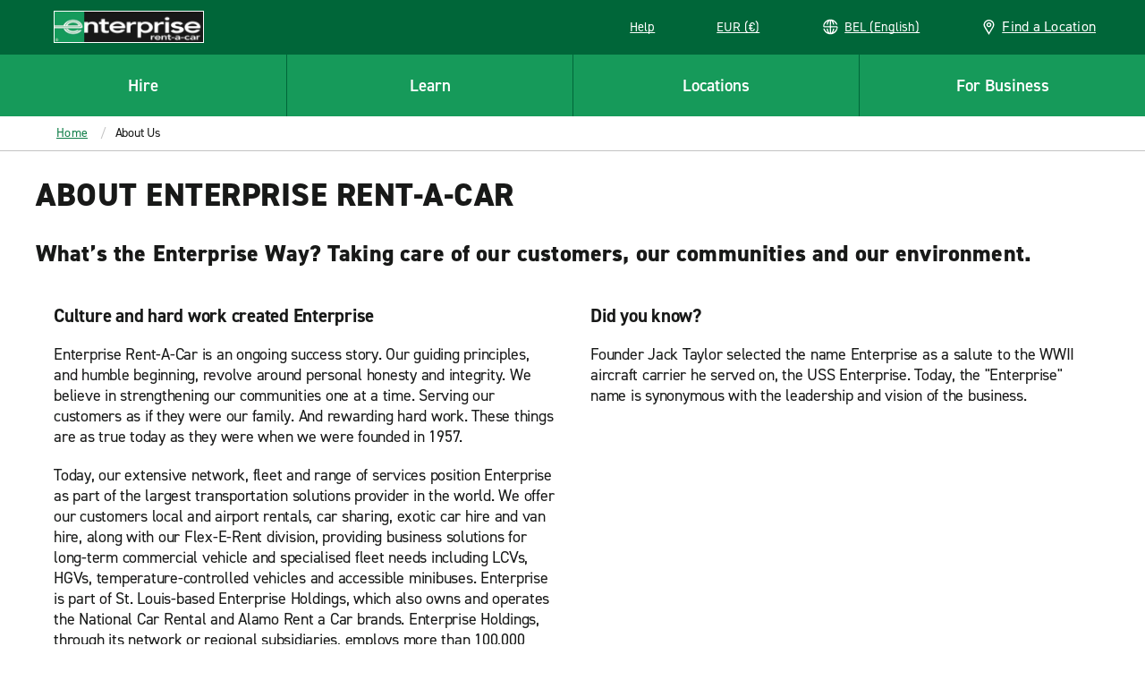

--- FILE ---
content_type: application/javascript
request_url: https://www.enterpriserentacar.be/etc.clientlibs/ecom/clientlibs/clientlib-ecom/resources/js/cheerio-default-carousel.9f3b34c3.js
body_size: 121
content:
export const __webpack_id__="cheerio-default-carousel";export const __webpack_ids__=["cheerio-default-carousel"];export const __webpack_modules__={"./src/js/cheerios/Carousel/DefaultCarousel.js":function(e,c,r){r.r(c);const s=e=>{const c=".cmp-carousel__indicators--thumbnail",r=".cmp-carousel__indicators--current-slide",s=".cmp-carousel__item",t=".cmp-carousel__action--next",n=".cmp-carousel__action--previous",o=".cmp-carousel__action--next",a={slides:e.querySelectorAll(s),indicators:e.querySelector(c),appendBefore:e.querySelector(t),prev:e.querySelector(n),next:e.querySelector(o)},i=a.slides.length;let l=1;const _=c=>{"next"==c?(l+=1,l>i&&(l=1)):(l-=1,l<1&&(l=i)),e.querySelector(r).innerHTML=l};(()=>{const e=document.createElement("div");a.appendBefore.before(e),e.innerHTML=`\n    <div class="cmp-carousel__indicators--slides">\n        <span class="cmp-carousel__indicators--current-slide">1</span>/<span class="cmp-carousel__indicators--total-slide">${a.slides.length}</span>\n    </div>\n    `})(),a.prev.addEventListener("click",(function(){_("prev")})),a.next.addEventListener("click",(function(){_("next")}))};c.default={init:e=>{e.forEach(s)}}}};

--- FILE ---
content_type: text/plain; charset=utf-8
request_url: https://erc02985.jscrambler.com/fafaukdbezt
body_size: 273
content:
[base64]